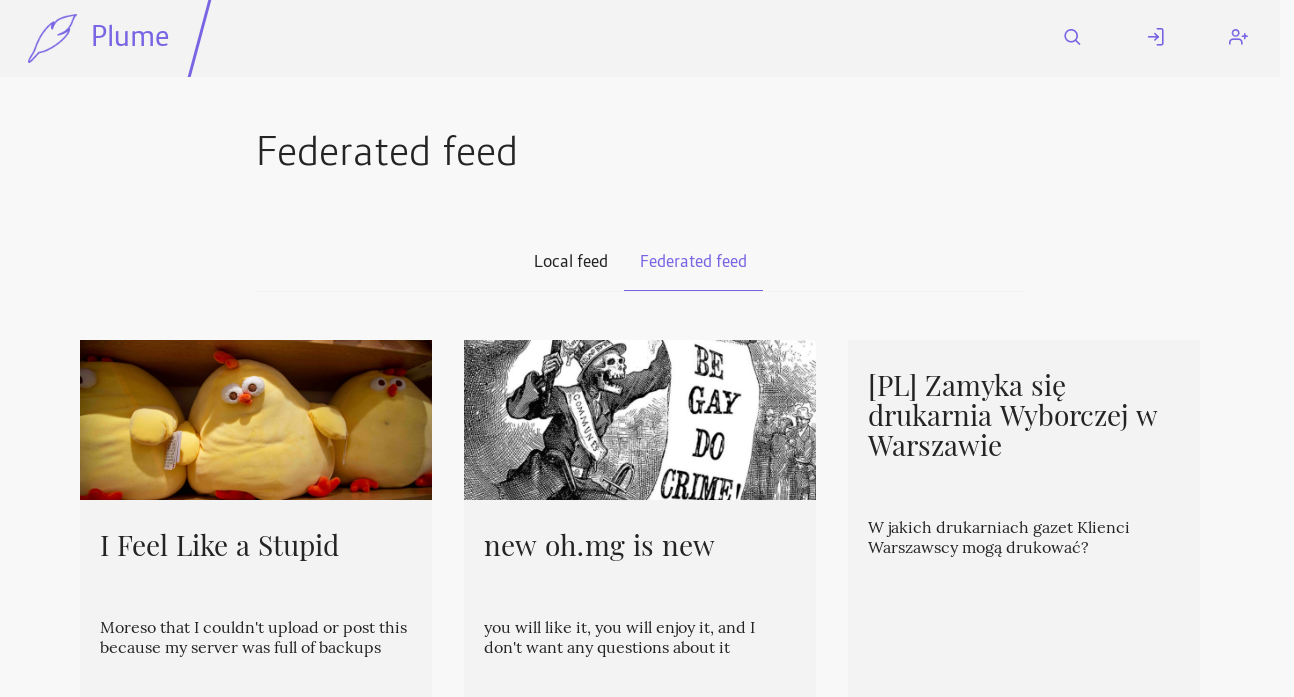

--- FILE ---
content_type: text/html; charset=utf-8
request_url: https://plume.helios42.de/timeline/2
body_size: 22366
content:
<!DOCTYPE html>
<html class="default-light">
    <head>
        <meta charset="utf-8" />
        <title>Federated feed ⋅ Plume</title>
        <meta name="viewport" content="width=device-width, initial-scale=1" />
        <link rel="stylesheet" href="/static/cached/e1c9255b/css/default-light/theme.css" />
        <link rel="manifest" href="/manifest.json" />
        <link rel="icon" type="image/png" href="/static/cached/e1c9255b/icons/trwnh/feather-filled/plumeFeatherFilled64.png">
        <meta content='#282c37' name='theme-color'/>
        
    </head>
    <body>
        <header>
            <nav id="menu">
                <a href="#" aria-label="Menu" title="Menu" role="button" aria-haspopup="true" aria-controls="content" aria-epanded="false"><i class="icon icon-menu"></i></a>
            </nav>
            <div id="content" role="menu" aria-labelled-by="menu">
                <nav>
                    <a href="/" class="title">
                        <img src="/static/cached/e1c9255b/icons/trwnh/feather/plumeFeather256.png">
                        <p>Plume</p>
                    </a>
                    <hr/>
                    
                </nav>
                <nav>
                    
                        <a href="/search">
                            <i class="icon icon-search"></i>
                            <span class="mobile-label">Search</span>
                        </a>
                        <a href="/login">
                            <i class="icon icon-log-in"></i>
                            <span class="mobile-label">Log In</span>
                        </a>
                        <a href="/users/new">
                            <i class="icon icon-user-plus"></i>
                            <span class="mobile-label">Register</span>
                        </a>
                    
                </nav>
            </div>
        </header>
        <div class="messages">
            
        </div>
        <main>
            
    <section class="flex wrap" dir="auto">
        <h1 class="grow">Federated feed</h1>
    </section>

    <div class="tabs"><a dir="auto" href="/timeline/1">Local feed</a><a dir="auto" href="/timeline/2" class="selected">Federated feed</a></div>

    
        <div class="cards">
            
                <div class="card h-entry">
    
    <a class="cover-link" href="/~/English@mmn.ca/I%20Feel%20Like%20a%20Stupid">
      <div class="cover" style="background-image: url('https://plume.helios42.de/static/media/remote/mmn.ca/static/media/933643A3-C437-DBE7-A93D-55B96C038AD3.jpg')"></div>
    </a>
    
    <header dir="auto">
        <h3 class="p-name">
            <a class="u-url" href="/~/English@mmn.ca/I%20Feel%20Like%20a%20Stupid">
                I Feel Like a Stupid
            </a>
        </h3>
        
    </header>
    <main>
        <p class="p-summary" dir="auto">Moreso that I couldn&#39;t upload or post this because my server was full of backups</p>
    </main>
    <footer class="authors">
        <div>
            By <a class="p-author h-card" href="/@/kevin@mmn.ca">Kévin</a>
            
                ⋅ <span class="dt-published" datetime="2025-11-11 15:21:16">November 11, 2025</span>
            
            ⋅ <a href="/~/English@mmn.ca">[redacted identity]</a>
            ⋅
        </div>
        
            <div>
                <span class="likes" aria-label="0 likes" title="0 likes">
                    <svg class="feather"><use xlink:href="/static/images/feather-sprite.svg#heart"/></svg> 0
                </span>
                ⋅
                <span class="reshares" aria-label="0 boost" title="0 boosts">
                    <svg class="feather"><use xlink:href="/static/images/feather-sprite.svg#repeat"/></svg> 0
                </span>
            </div>
        
    </footer>
</div>

            
                <div class="card h-entry">
    
    <a class="cover-link" href="/~/English@mmn.ca/new%20oh.mg%20is%20new">
      <div class="cover" style="background-image: url('https://plume.helios42.de/static/media/remote/mmn.ca/static/media/E0C0DC2D-FC56-7348-4340-41940C62FB11.jpg')"></div>
    </a>
    
    <header dir="auto">
        <h3 class="p-name">
            <a class="u-url" href="/~/English@mmn.ca/new%20oh.mg%20is%20new">
                new oh.mg is new
            </a>
        </h3>
        
    </header>
    <main>
        <p class="p-summary" dir="auto">you will like it, you will enjoy it, and I don&#39;t want any questions about it</p>
    </main>
    <footer class="authors">
        <div>
            By <a class="p-author h-card" href="/@/kevin@mmn.ca">Kévin</a>
            
                ⋅ <span class="dt-published" datetime="2025-10-04 22:42:06">October  4, 2025</span>
            
            ⋅ <a href="/~/English@mmn.ca">[redacted identity]</a>
            ⋅
        </div>
        
            <div>
                <span class="likes" aria-label="0 likes" title="0 likes">
                    <svg class="feather"><use xlink:href="/static/images/feather-sprite.svg#heart"/></svg> 0
                </span>
                ⋅
                <span class="reshares" aria-label="0 boost" title="0 boosts">
                    <svg class="feather"><use xlink:href="/static/images/feather-sprite.svg#repeat"/></svg> 0
                </span>
            </div>
        
    </footer>
</div>

            
                <div class="card h-entry">
    
    <header dir="auto">
        <h3 class="p-name">
            <a class="u-url" href="/~/DrukowaniePolanie@fediverse.blog/%5BPL%5D%20Zamyka%20si%C4%99%20drukarnia%20Wyborczej%20w%20Warszawie">
                [PL] Zamyka się drukarnia Wyborczej w Warszawie
            </a>
        </h3>
        
    </header>
    <main>
        <p class="p-summary" dir="auto">W jakich drukarniach gazet Klienci Warszawscy mogą drukować?</p>
    </main>
    <footer class="authors">
        <div>
            By <a class="p-author h-card" href="/@/drukarnia_mazowsze@fediverse.blog">Printing Newspapers</a>
            
                ⋅ <span class="dt-published" datetime="2025-09-18 14:04:43">September 18, 2025</span>
            
            ⋅ <a href="/~/DrukowaniePolanie@fediverse.blog">drukowanie_polanie</a>
            ⋅
        </div>
        
            <div>
                <span class="likes" aria-label="0 likes" title="0 likes">
                    <svg class="feather"><use xlink:href="/static/images/feather-sprite.svg#heart"/></svg> 0
                </span>
                ⋅
                <span class="reshares" aria-label="0 boost" title="0 boosts">
                    <svg class="feather"><use xlink:href="/static/images/feather-sprite.svg#repeat"/></svg> 0
                </span>
            </div>
        
    </footer>
</div>

            
                <div class="card h-entry">
    
    <a class="cover-link" href="/~/TicketDeQuai@blog.gayfr.social/Transports%20de%20Demain">
      <div class="cover" style="background-image: url('https://plume.helios42.de/static/media/remote/blog.gayfr.social/static/media/68919F03-B74E-CA57-8DF3-2448BBA68A97.jpg')"></div>
    </a>
    
    <header dir="auto">
        <h3 class="p-name">
            <a class="u-url" href="/~/TicketDeQuai@blog.gayfr.social/Transports%20de%20Demain">
                Transports de Demain
            </a>
        </h3>
        
    </header>
    <main>
        <p class="p-summary" dir="auto">Une bande dessinée évoquant un futur imaginaire des transports publics en région liégeoise</p>
    </main>
    <footer class="authors">
        <div>
            By <a class="p-author h-card" href="/@/Eric_ours_polaire@blog.gayfr.social">Eric</a>
            
                ⋅ <span class="dt-published" datetime="2025-08-04 18:03:05">August  4, 2025</span>
            
            ⋅ <a href="/~/TicketDeQuai@blog.gayfr.social">Ticket de quai : histoire, voyages et technique ferroviaire</a>
            ⋅
        </div>
        
            <div>
                <span class="likes" aria-label="One like" title="One like">
                    <svg class="feather"><use xlink:href="/static/images/feather-sprite.svg#heart"/></svg> 1
                </span>
                ⋅
                <span class="reshares" aria-label="0 boost" title="0 boosts">
                    <svg class="feather"><use xlink:href="/static/images/feather-sprite.svg#repeat"/></svg> 0
                </span>
            </div>
        
    </footer>
</div>

            
                <div class="card h-entry">
    
    <a class="cover-link" href="/~/TicketDeQuai@blog.gayfr.social/1985">
      <div class="cover" style="background-image: url('https://plume.helios42.de/static/media/remote/blog.gayfr.social/static/media/EAF0BC44-6330-158B-DE65-9A7494A59AF5.jpg')"></div>
    </a>
    
    <header dir="auto">
        <h3 class="p-name">
            <a class="u-url" href="/~/TicketDeQuai@blog.gayfr.social/1985">
                1985
            </a>
        </h3>
        
    </header>
    <main>
        <p class="p-summary" dir="auto">Une évocation du rail en Belgique en l&#39;année du cent-cinquantenaire des chemins de fer en Belgique</p>
    </main>
    <footer class="authors">
        <div>
            By <a class="p-author h-card" href="/@/Eric_ours_polaire@blog.gayfr.social">Eric</a>
            
                ⋅ <span class="dt-published" datetime="2025-07-20 18:02:32">July 20, 2025</span>
            
            ⋅ <a href="/~/TicketDeQuai@blog.gayfr.social">Ticket de quai : histoire, voyages et technique ferroviaire</a>
            ⋅
        </div>
        
            <div>
                <span class="likes" aria-label="0 likes" title="0 likes">
                    <svg class="feather"><use xlink:href="/static/images/feather-sprite.svg#heart"/></svg> 0
                </span>
                ⋅
                <span class="reshares" aria-label="0 boost" title="0 boosts">
                    <svg class="feather"><use xlink:href="/static/images/feather-sprite.svg#repeat"/></svg> 0
                </span>
            </div>
        
    </footer>
</div>

            
                <div class="card h-entry">
    
    <a class="cover-link" href="/~/English@mmn.ca/Setting%20Achievable%20Goals%20and%20Eating%20in%20the%20Process">
      <div class="cover" style="background-image: url('https://plume.helios42.de/static/media/remote/mmn.ca/static/media/8D1A4769-36A0-7F2A-D06A-00E8CB637855.jpeg')"></div>
    </a>
    
    <header dir="auto">
        <h3 class="p-name">
            <a class="u-url" href="/~/English@mmn.ca/Setting%20Achievable%20Goals%20and%20Eating%20in%20the%20Process">
                Setting Achievable Goals and Eating in the Process
            </a>
        </h3>
        
    </header>
    <main>
        <p class="p-summary" dir="auto">I&#39;m burnt out from Capitalism and super high blood pressure, but I have disposable income for now, so I&#39;m taking small steps to do a thing</p>
    </main>
    <footer class="authors">
        <div>
            By <a class="p-author h-card" href="/@/kevin@mmn.ca">Kévin</a>
            
                ⋅ <span class="dt-published" datetime="2025-06-14 23:19:10">June 14, 2025</span>
            
            ⋅ <a href="/~/English@mmn.ca">[redacted identity]</a>
            ⋅
        </div>
        
            <div>
                <span class="likes" aria-label="0 likes" title="0 likes">
                    <svg class="feather"><use xlink:href="/static/images/feather-sprite.svg#heart"/></svg> 0
                </span>
                ⋅
                <span class="reshares" aria-label="0 boost" title="0 boosts">
                    <svg class="feather"><use xlink:href="/static/images/feather-sprite.svg#repeat"/></svg> 0
                </span>
            </div>
        
    </footer>
</div>

            
                <div class="card h-entry">
    
    <a class="cover-link" href="/~/Tech@mmn.ca/CDN%20Oops">
      <div class="cover" style="background-image: url('https://plume.helios42.de/static/media/remote/mmn.ca/static/media/5B6AD3B5-3B8F-D3EA-B7F8-6B73DF95B77D.jpg')"></div>
    </a>
    
    <header dir="auto">
        <h3 class="p-name">
            <a class="u-url" href="/~/Tech@mmn.ca/CDN%20Oops">
                CDN Oops
            </a>
        </h3>
        
    </header>
    <main>
        <p class="p-summary" dir="auto">Sometimes a bad configuration makes a bad oopsie</p>
    </main>
    <footer class="authors">
        <div>
            By <a class="p-author h-card" href="/@/kevin@mmn.ca">Kévin</a>
            
                ⋅ <span class="dt-published" datetime="2025-05-31 09:34:31">May 31, 2025</span>
            
            ⋅ <a href="/~/Tech@mmn.ca">mmn.tech</a>
            ⋅
        </div>
        
            <div>
                <span class="likes" aria-label="0 likes" title="0 likes">
                    <svg class="feather"><use xlink:href="/static/images/feather-sprite.svg#heart"/></svg> 0
                </span>
                ⋅
                <span class="reshares" aria-label="0 boost" title="0 boosts">
                    <svg class="feather"><use xlink:href="/static/images/feather-sprite.svg#repeat"/></svg> 0
                </span>
            </div>
        
    </footer>
</div>

            
                <div class="card h-entry">
    
    <a class="cover-link" href="/~/English@mmn.ca/No%20Brain,%20Only%20Write">
      <div class="cover" style="background-image: url('https://plume.helios42.de/static/media/remote/mmn.ca/static/media/80A6D5B2-E78A-3F7C-4FF9-EF63D7B7819D.jpg')"></div>
    </a>
    
    <header dir="auto">
        <h3 class="p-name">
            <a class="u-url" href="/~/English@mmn.ca/No%20Brain,%20Only%20Write">
                No Brain, Only Write
            </a>
        </h3>
        
    </header>
    <main>
        <p class="p-summary" dir="auto">It has been a long week and thinking is hard</p>
    </main>
    <footer class="authors">
        <div>
            By <a class="p-author h-card" href="/@/kevin@mmn.ca">Kévin</a>
            
                ⋅ <span class="dt-published" datetime="2025-04-18 21:42:51">April 18, 2025</span>
            
            ⋅ <a href="/~/English@mmn.ca">[redacted identity]</a>
            ⋅
        </div>
        
            <div>
                <span class="likes" aria-label="0 likes" title="0 likes">
                    <svg class="feather"><use xlink:href="/static/images/feather-sprite.svg#heart"/></svg> 0
                </span>
                ⋅
                <span class="reshares" aria-label="0 boost" title="0 boosts">
                    <svg class="feather"><use xlink:href="/static/images/feather-sprite.svg#repeat"/></svg> 0
                </span>
            </div>
        
    </footer>
</div>

            
                <div class="card h-entry">
    
    <a class="cover-link" href="/~/English@mmn.ca/We%20are%20beyond%20fucked%20at%20this%20point">
      <div class="cover" style="background-image: url('https://plume.helios42.de/static/media/remote/mmn.ca/static/media/A1D08A0F-6550-0E3E-152B-AB446B39DF62.jpg')"></div>
    </a>
    
    <header dir="auto">
        <h3 class="p-name">
            <a class="u-url" href="/~/English@mmn.ca/We%20are%20beyond%20fucked%20at%20this%20point">
                We are beyond fucked at this point
            </a>
        </h3>
        
    </header>
    <main>
        <p class="p-summary" dir="auto">I have no idea what to do about it, but it should certainly include setting fire to OpenAI&#39;s servers</p>
    </main>
    <footer class="authors">
        <div>
            By <a class="p-author h-card" href="/@/kevin@mmn.ca">Kévin</a>
            
                ⋅ <span class="dt-published" datetime="2025-03-28 23:04:27">March 28, 2025</span>
            
            ⋅ <a href="/~/English@mmn.ca">[redacted identity]</a>
            ⋅
        </div>
        
            <div>
                <span class="likes" aria-label="0 likes" title="0 likes">
                    <svg class="feather"><use xlink:href="/static/images/feather-sprite.svg#heart"/></svg> 0
                </span>
                ⋅
                <span class="reshares" aria-label="0 boost" title="0 boosts">
                    <svg class="feather"><use xlink:href="/static/images/feather-sprite.svg#repeat"/></svg> 0
                </span>
            </div>
        
    </footer>
</div>

            
                <div class="card h-entry">
    
    <a class="cover-link" href="/~/English@mmn.ca/Tiny%20updates%20for%20tiny%20people">
      <div class="cover" style="background-image: url('https://plume.helios42.de/static/media/remote/mmn.ca/static/media/267D5771-30D6-EE86-DD92-0687090373E1.jpg')"></div>
    </a>
    
    <header dir="auto">
        <h3 class="p-name">
            <a class="u-url" href="/~/English@mmn.ca/Tiny%20updates%20for%20tiny%20people">
                Tiny updates for tiny people
            </a>
        </h3>
        
    </header>
    <main>
        <p class="p-summary" dir="auto">Hello pocket screen humans, the title of this post is of course ironic.  It is a long post.</p>
    </main>
    <footer class="authors">
        <div>
            By <a class="p-author h-card" href="/@/kevin@mmn.ca">Kévin</a>
            
                ⋅ <span class="dt-published" datetime="2025-03-23 12:07:59">March 23, 2025</span>
            
            ⋅ <a href="/~/English@mmn.ca">[redacted identity]</a>
            ⋅
        </div>
        
            <div>
                <span class="likes" aria-label="0 likes" title="0 likes">
                    <svg class="feather"><use xlink:href="/static/images/feather-sprite.svg#heart"/></svg> 0
                </span>
                ⋅
                <span class="reshares" aria-label="0 boost" title="0 boosts">
                    <svg class="feather"><use xlink:href="/static/images/feather-sprite.svg#repeat"/></svg> 0
                </span>
            </div>
        
    </footer>
</div>

            
                <div class="card h-entry">
    
    <a class="cover-link" href="/~/English@mmn.ca/I&#39;m%20kind%20of%20done%20with%20Matt%20Mullenweg&#39;s%20Enshittification%20of%20Wordpress">
      <div class="cover" style="background-image: url('https://plume.helios42.de/static/media/remote/mmn.ca/static/media/B68A00BD-1C7A-D972-1FD6-2AAF7A9154EF.jpg')"></div>
    </a>
    
    <header dir="auto">
        <h3 class="p-name">
            <a class="u-url" href="/~/English@mmn.ca/I&#39;m%20kind%20of%20done%20with%20Matt%20Mullenweg&#39;s%20Enshittification%20of%20Wordpress">
                I&#39;m kind of done with Matt Mullenweg&#39;s Enshittification of Wordpress
            </a>
        </h3>
        
    </header>
    <main>
        <p class="p-summary" dir="auto">and all the other assholes like him who destroy the work of others because they think their opinions are worth listening to</p>
    </main>
    <footer class="authors">
        <div>
            By <a class="p-author h-card" href="/@/kevin@mmn.ca">Kévin</a>
            
                ⋅ <span class="dt-published" datetime="2025-02-22 10:19:40">February 22, 2025</span>
            
            ⋅ <a href="/~/English@mmn.ca">[redacted identity]</a>
            ⋅
        </div>
        
            <div>
                <span class="likes" aria-label="0 likes" title="0 likes">
                    <svg class="feather"><use xlink:href="/static/images/feather-sprite.svg#heart"/></svg> 0
                </span>
                ⋅
                <span class="reshares" aria-label="0 boost" title="0 boosts">
                    <svg class="feather"><use xlink:href="/static/images/feather-sprite.svg#repeat"/></svg> 0
                </span>
            </div>
        
    </footer>
</div>

            
                <div class="card h-entry">
    
    <a class="cover-link" href="/~/English@mmn.ca/Tech%20Fascists%20and%20the%20Enshittification%20of%20Access">
      <div class="cover" style="background-image: url('https://plume.helios42.de/static/media/remote/mmn.ca/static/media/C5F01436-F196-29A8-FD08-9A04414CCCD2.jpg')"></div>
    </a>
    
    <header dir="auto">
        <h3 class="p-name">
            <a class="u-url" href="/~/English@mmn.ca/Tech%20Fascists%20and%20the%20Enshittification%20of%20Access">
                Tech Fascists and the Enshittification of Access
            </a>
        </h3>
        
    </header>
    <main>
        <p class="p-summary" dir="auto">Yet another rant about whatever the fuck the digital space has turned in to</p>
    </main>
    <footer class="authors">
        <div>
            By <a class="p-author h-card" href="/@/kevin@mmn.ca">Kévin</a>
            
                ⋅ <span class="dt-published" datetime="2025-02-08 13:11:36">February  8, 2025</span>
            
            ⋅ <a href="/~/English@mmn.ca">[redacted identity]</a>
            ⋅
        </div>
        
            <div>
                <span class="likes" aria-label="0 likes" title="0 likes">
                    <svg class="feather"><use xlink:href="/static/images/feather-sprite.svg#heart"/></svg> 0
                </span>
                ⋅
                <span class="reshares" aria-label="0 boost" title="0 boosts">
                    <svg class="feather"><use xlink:href="/static/images/feather-sprite.svg#repeat"/></svg> 0
                </span>
            </div>
        
    </footer>
</div>

            
        </div>
    
    <div class="pagination" dir="auto"><a href="?page=2">Next page</a></div>

        </main>
        <footer>
            <hr/>
            <div>
                <h3>Helios 42</h3>
                <a href="/about">About this instance</a>
                <a href="/privacy">Privacy policy</a>
                
            </div>
            <div>
                <h3>Plume 0.7.3-dev</h3>
                <a href="https://docs.joinplu.me">Documentation</a>
                <a href="https://github.com/Plume-org/Plume">Source code</a>
                <a href="https://matrix.to/#/#plume-blog:matrix.org">Matrix room</a>
            </div>
        </footer>
        <script type="module">
          import init from '/static/cached/e1c9255b/plume_front.js';
          (async () => await init())();
        </script>
    </body>
</html>

